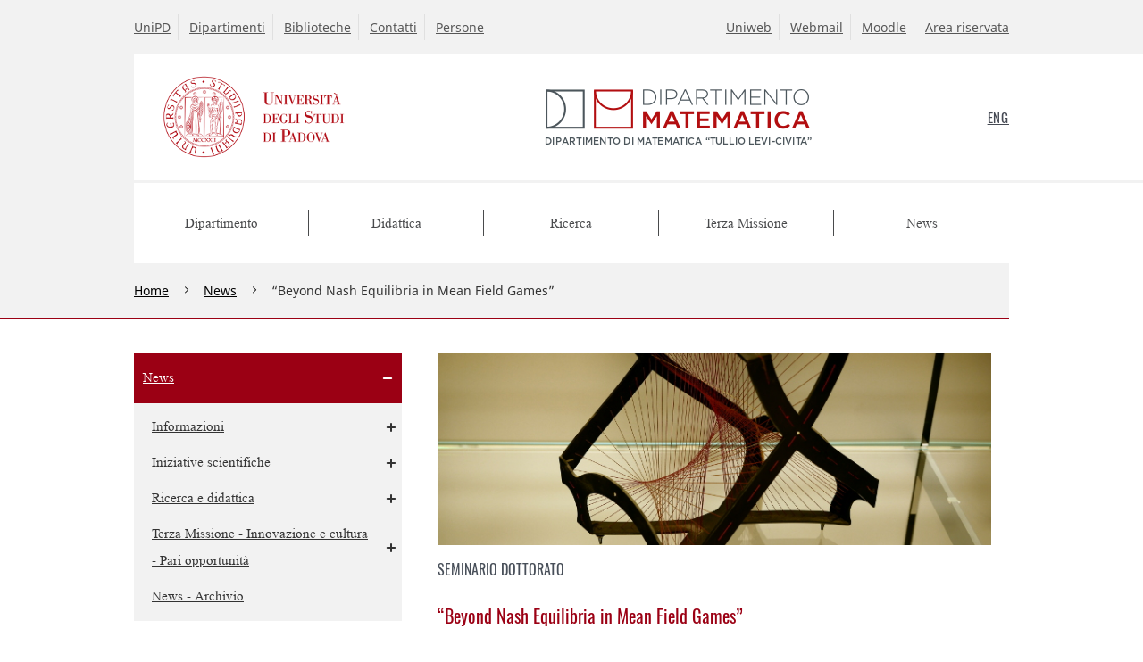

--- FILE ---
content_type: text/html
request_url: https://www.math.unipd.it/news/beyond-nash-equilibria-in-mean-field-games/
body_size: 8213
content:

<!DOCTYPE html>
<html lang="it">
    <head>
        <title>“Beyond Nash Equilibria in Mean Field Games” :: Dipartimento di Matematica “Tullio Levi-Civita”</title>
        <meta charset="UTF-8">
        <meta name="viewport" content="width=device-width, initial-scale=1, shrink-to-fit=no">
        <link rel="stylesheet" href="../../assets/themes/math/css/normalize.css"/>
        <link rel="stylesheet" href="../../assets/themes/math/lib/slick/slick.css"/>
        <link rel="stylesheet" href="../../assets/themes/math/lib/slick/slick-theme-custom.css"/>
        <link rel="stylesheet" href="../../assets/themes/math/lib/leaflet/leaflet.css"/>
        <link rel="stylesheet" href="../../assets/themes/math/lib/leaflet/leaflet-gesture-handling.css"/>
        <link rel="stylesheet" href="../../assets/themes/math/css/style.css">
                <link rel="stylesheet" href="../../assets/themes/math/css/icons.css">
        <link rel="icon" href="../../assets/themes/math/img/favicon.png" type="image/png"/>
        <meta name='robots' content='max-image-preview:large' />

<script>
MathJax = {
  tex: {
    inlineMath: [['$','$'],['\\(','\\)']], 
    processEscapes: true
  },
  options: {
    ignoreHtmlClass: 'tex2jax_ignore|editor-rich-text'
  }
};

</script>
<style id='wp-img-auto-sizes-contain-inline-css' type='text/css'>
img:is([sizes=auto i],[sizes^="auto," i]){contain-intrinsic-size:3000px 1500px}
/*# sourceURL=wp-img-auto-sizes-contain-inline-css */
</style>
<style id='classic-theme-styles-inline-css' type='text/css'>
/*! This file is auto-generated */
.wp-block-button__link{color:#fff;background-color:#32373c;border-radius:9999px;box-shadow:none;text-decoration:none;padding:calc(.667em + 2px) calc(1.333em + 2px);font-size:1.125em}.wp-block-file__button{background:#32373c;color:#fff;text-decoration:none}
/*# sourceURL=/wp-includes/css/classic-themes.min.css */
</style>
    <style id='global-styles-inline-css' type='text/css'>
:root{--wp--preset--aspect-ratio--square: 1;--wp--preset--aspect-ratio--4-3: 4/3;--wp--preset--aspect-ratio--3-4: 3/4;--wp--preset--aspect-ratio--3-2: 3/2;--wp--preset--aspect-ratio--2-3: 2/3;--wp--preset--aspect-ratio--16-9: 16/9;--wp--preset--aspect-ratio--9-16: 9/16;--wp--preset--color--black: #000000;--wp--preset--color--cyan-bluish-gray: #abb8c3;--wp--preset--color--white: #ffffff;--wp--preset--color--pale-pink: #f78da7;--wp--preset--color--vivid-red: #cf2e2e;--wp--preset--color--luminous-vivid-orange: #ff6900;--wp--preset--color--luminous-vivid-amber: #fcb900;--wp--preset--color--light-green-cyan: #7bdcb5;--wp--preset--color--vivid-green-cyan: #00d084;--wp--preset--color--pale-cyan-blue: #8ed1fc;--wp--preset--color--vivid-cyan-blue: #0693e3;--wp--preset--color--vivid-purple: #9b51e0;--wp--preset--gradient--vivid-cyan-blue-to-vivid-purple: linear-gradient(135deg,rgb(6,147,227) 0%,rgb(155,81,224) 100%);--wp--preset--gradient--light-green-cyan-to-vivid-green-cyan: linear-gradient(135deg,rgb(122,220,180) 0%,rgb(0,208,130) 100%);--wp--preset--gradient--luminous-vivid-amber-to-luminous-vivid-orange: linear-gradient(135deg,rgb(252,185,0) 0%,rgb(255,105,0) 100%);--wp--preset--gradient--luminous-vivid-orange-to-vivid-red: linear-gradient(135deg,rgb(255,105,0) 0%,rgb(207,46,46) 100%);--wp--preset--gradient--very-light-gray-to-cyan-bluish-gray: linear-gradient(135deg,rgb(238,238,238) 0%,rgb(169,184,195) 100%);--wp--preset--gradient--cool-to-warm-spectrum: linear-gradient(135deg,rgb(74,234,220) 0%,rgb(151,120,209) 20%,rgb(207,42,186) 40%,rgb(238,44,130) 60%,rgb(251,105,98) 80%,rgb(254,248,76) 100%);--wp--preset--gradient--blush-light-purple: linear-gradient(135deg,rgb(255,206,236) 0%,rgb(152,150,240) 100%);--wp--preset--gradient--blush-bordeaux: linear-gradient(135deg,rgb(254,205,165) 0%,rgb(254,45,45) 50%,rgb(107,0,62) 100%);--wp--preset--gradient--luminous-dusk: linear-gradient(135deg,rgb(255,203,112) 0%,rgb(199,81,192) 50%,rgb(65,88,208) 100%);--wp--preset--gradient--pale-ocean: linear-gradient(135deg,rgb(255,245,203) 0%,rgb(182,227,212) 50%,rgb(51,167,181) 100%);--wp--preset--gradient--electric-grass: linear-gradient(135deg,rgb(202,248,128) 0%,rgb(113,206,126) 100%);--wp--preset--gradient--midnight: linear-gradient(135deg,rgb(2,3,129) 0%,rgb(40,116,252) 100%);--wp--preset--font-size--small: 13px;--wp--preset--font-size--medium: 20px;--wp--preset--font-size--large: 36px;--wp--preset--font-size--x-large: 42px;--wp--preset--spacing--20: 0.44rem;--wp--preset--spacing--30: 0.67rem;--wp--preset--spacing--40: 1rem;--wp--preset--spacing--50: 1.5rem;--wp--preset--spacing--60: 2.25rem;--wp--preset--spacing--70: 3.38rem;--wp--preset--spacing--80: 5.06rem;--wp--preset--shadow--natural: 6px 6px 9px rgba(0, 0, 0, 0.2);--wp--preset--shadow--deep: 12px 12px 50px rgba(0, 0, 0, 0.4);--wp--preset--shadow--sharp: 6px 6px 0px rgba(0, 0, 0, 0.2);--wp--preset--shadow--outlined: 6px 6px 0px -3px rgb(255, 255, 255), 6px 6px rgb(0, 0, 0);--wp--preset--shadow--crisp: 6px 6px 0px rgb(0, 0, 0);}:where(.is-layout-flex){gap: 0.5em;}:where(.is-layout-grid){gap: 0.5em;}body .is-layout-flex{display: flex;}.is-layout-flex{flex-wrap: wrap;align-items: center;}.is-layout-flex > :is(*, div){margin: 0;}body .is-layout-grid{display: grid;}.is-layout-grid > :is(*, div){margin: 0;}:where(.wp-block-columns.is-layout-flex){gap: 2em;}:where(.wp-block-columns.is-layout-grid){gap: 2em;}:where(.wp-block-post-template.is-layout-flex){gap: 1.25em;}:where(.wp-block-post-template.is-layout-grid){gap: 1.25em;}.has-black-color{color: var(--wp--preset--color--black) !important;}.has-cyan-bluish-gray-color{color: var(--wp--preset--color--cyan-bluish-gray) !important;}.has-white-color{color: var(--wp--preset--color--white) !important;}.has-pale-pink-color{color: var(--wp--preset--color--pale-pink) !important;}.has-vivid-red-color{color: var(--wp--preset--color--vivid-red) !important;}.has-luminous-vivid-orange-color{color: var(--wp--preset--color--luminous-vivid-orange) !important;}.has-luminous-vivid-amber-color{color: var(--wp--preset--color--luminous-vivid-amber) !important;}.has-light-green-cyan-color{color: var(--wp--preset--color--light-green-cyan) !important;}.has-vivid-green-cyan-color{color: var(--wp--preset--color--vivid-green-cyan) !important;}.has-pale-cyan-blue-color{color: var(--wp--preset--color--pale-cyan-blue) !important;}.has-vivid-cyan-blue-color{color: var(--wp--preset--color--vivid-cyan-blue) !important;}.has-vivid-purple-color{color: var(--wp--preset--color--vivid-purple) !important;}.has-black-background-color{background-color: var(--wp--preset--color--black) !important;}.has-cyan-bluish-gray-background-color{background-color: var(--wp--preset--color--cyan-bluish-gray) !important;}.has-white-background-color{background-color: var(--wp--preset--color--white) !important;}.has-pale-pink-background-color{background-color: var(--wp--preset--color--pale-pink) !important;}.has-vivid-red-background-color{background-color: var(--wp--preset--color--vivid-red) !important;}.has-luminous-vivid-orange-background-color{background-color: var(--wp--preset--color--luminous-vivid-orange) !important;}.has-luminous-vivid-amber-background-color{background-color: var(--wp--preset--color--luminous-vivid-amber) !important;}.has-light-green-cyan-background-color{background-color: var(--wp--preset--color--light-green-cyan) !important;}.has-vivid-green-cyan-background-color{background-color: var(--wp--preset--color--vivid-green-cyan) !important;}.has-pale-cyan-blue-background-color{background-color: var(--wp--preset--color--pale-cyan-blue) !important;}.has-vivid-cyan-blue-background-color{background-color: var(--wp--preset--color--vivid-cyan-blue) !important;}.has-vivid-purple-background-color{background-color: var(--wp--preset--color--vivid-purple) !important;}.has-black-border-color{border-color: var(--wp--preset--color--black) !important;}.has-cyan-bluish-gray-border-color{border-color: var(--wp--preset--color--cyan-bluish-gray) !important;}.has-white-border-color{border-color: var(--wp--preset--color--white) !important;}.has-pale-pink-border-color{border-color: var(--wp--preset--color--pale-pink) !important;}.has-vivid-red-border-color{border-color: var(--wp--preset--color--vivid-red) !important;}.has-luminous-vivid-orange-border-color{border-color: var(--wp--preset--color--luminous-vivid-orange) !important;}.has-luminous-vivid-amber-border-color{border-color: var(--wp--preset--color--luminous-vivid-amber) !important;}.has-light-green-cyan-border-color{border-color: var(--wp--preset--color--light-green-cyan) !important;}.has-vivid-green-cyan-border-color{border-color: var(--wp--preset--color--vivid-green-cyan) !important;}.has-pale-cyan-blue-border-color{border-color: var(--wp--preset--color--pale-cyan-blue) !important;}.has-vivid-cyan-blue-border-color{border-color: var(--wp--preset--color--vivid-cyan-blue) !important;}.has-vivid-purple-border-color{border-color: var(--wp--preset--color--vivid-purple) !important;}.has-vivid-cyan-blue-to-vivid-purple-gradient-background{background: var(--wp--preset--gradient--vivid-cyan-blue-to-vivid-purple) !important;}.has-light-green-cyan-to-vivid-green-cyan-gradient-background{background: var(--wp--preset--gradient--light-green-cyan-to-vivid-green-cyan) !important;}.has-luminous-vivid-amber-to-luminous-vivid-orange-gradient-background{background: var(--wp--preset--gradient--luminous-vivid-amber-to-luminous-vivid-orange) !important;}.has-luminous-vivid-orange-to-vivid-red-gradient-background{background: var(--wp--preset--gradient--luminous-vivid-orange-to-vivid-red) !important;}.has-very-light-gray-to-cyan-bluish-gray-gradient-background{background: var(--wp--preset--gradient--very-light-gray-to-cyan-bluish-gray) !important;}.has-cool-to-warm-spectrum-gradient-background{background: var(--wp--preset--gradient--cool-to-warm-spectrum) !important;}.has-blush-light-purple-gradient-background{background: var(--wp--preset--gradient--blush-light-purple) !important;}.has-blush-bordeaux-gradient-background{background: var(--wp--preset--gradient--blush-bordeaux) !important;}.has-luminous-dusk-gradient-background{background: var(--wp--preset--gradient--luminous-dusk) !important;}.has-pale-ocean-gradient-background{background: var(--wp--preset--gradient--pale-ocean) !important;}.has-electric-grass-gradient-background{background: var(--wp--preset--gradient--electric-grass) !important;}.has-midnight-gradient-background{background: var(--wp--preset--gradient--midnight) !important;}.has-small-font-size{font-size: var(--wp--preset--font-size--small) !important;}.has-medium-font-size{font-size: var(--wp--preset--font-size--medium) !important;}.has-large-font-size{font-size: var(--wp--preset--font-size--large) !important;}.has-x-large-font-size{font-size: var(--wp--preset--font-size--x-large) !important;}
/*# sourceURL=global-styles-inline-css */
</style>
</head>
    <body class="wp-singular news-template-default single single-news postid-19127 wp-theme-math">

        <a class="skip" href="#main-content-container">Vai al contenuto</a>

        

        <div id="header-utils-container">
            <div id="header-utils">
                <ul id="communication" class="menu"><li id="header-link-253">
	<a class="header-link"  title="link esterno" href="https://www.unipd.it">UniPD</a></li>
<li id="header-link-261">
	<a class="header-link"  title="link esterno" href="http://www.unipd.it/dipartimenti">Dipartimenti</a></li>
<li id="header-link-260">
	<a class="header-link"  title="link esterno" href="http://www.unipd.it/universit%C3%A0/sedi/biblioteche-e-mediateche">Biblioteche</a></li>
<li id="header-link-20194">
	<a class="header-link"  href="../../dipartimento/contatti/">Contatti</a></li>
<li id="header-link-3812">
	<a class="header-link"  href="../../dipartimento/persone/">Persone</a></li>
</ul>                <ul id="services" class="menu"><li id="header-link-265">
	<a class="header-link"  title="link esterno" href="https://uniweb.unipd.it/">Uniweb</a></li>
<li id="header-link-22041">
	<a class="header-link"  href="../../webmail/">Webmail</a></li>
<li id="header-link-263">
	<a class="header-link"  title="link esterno" href="https://stem.elearning.unipd.it">Moodle</a></li>
<li id="header-link-248">
	<a class="header-link"  href="../../reserved/">Area riservata</a></li>
</ul>            </div>
        </div>
        <div id="header-logo-row-container">
            <div id="header-logo-row">
                <div id="logo-unipd">
                    <a href="https://www.unipd.it"><img src="../../assets/themes/math/img/Logo-UniPD.png" alt="Università degli Studi di Padova"/></a>
                </div>
                <div id="logo-math">
                                        <a href="../../">
                                        <img src="../../assets/themes/math/img/Logo-DM.png" alt="Dipartimento di Matematica “Tullio Levi-Civita”" />
                                        </a>
                                    </div>
                <ul id="main-menu">
                    <!--<li>
                        <a id="search" href="#">
                            <span class="icon-search"></span>
                            <span class="hidden">CERCA</span>
                        </a>
                    </li>--><li>
                        <a id="menu-toggle" href="#">
                            <span class="icon-menu"></span>
                            <span class="hidden">MENU</span>
                        </a>
                    </li>
                    <li>
	<a id="lang"  title="Go to English site" href="../../en/"><span>ENG</span></a></li>
                </ul>
            </div>
        </div>
        <div id="header-menu-container">
            <div id="header-menu">
                <div id="header-menu-toggle-container">
                    <a href="#" id="header-menu-toggle" class="hidden"><span>CHIUDI</span></a>
                </div>
                <ul role="menu" id="top-menu" class="top"><li role="none"  id="menu-110" class="menu-item menu-item-type-post_type menu-item-object-page menu-item-has-children menu-item has-submenu">
	<a role="menuitem" class="menu-link main-menu"  href="../../dipartimento/" aria-haspopup="true" aria-expanded="false" id="menu-dipartimento-110">Dipartimento</a>
<ul class="submenu" role="menu" aria-labelledby="menu-dipartimento-110">
	<li role="none"  id="menu-113">
		<a role="menuitem" href="../../dipartimento/presentazione/" id="menu-presentazione-113">Presentazione</a>	</li>
	<li role="none"  id="menu-798">
		<a role="menuitem" href="../../dipartimento/organi-collegiali/" id="menu-organi-collegiali-798">Organi collegiali</a>	</li>
	<li role="none"  id="menu-18177">
		<a role="menuitem" href="../../dipartimento/amministrazione-trasparente/organizzazione/assetto-organizzativo-del-dipartimento/" id="menu-organigramma-18177">Organigramma</a>	</li>
	<li role="none"  id="menu-20195">
		<a role="menuitem" href="../../dipartimento/contatti/" id="menu-contatti-20195">Contatti</a>	</li>
	<li role="none"  id="menu-186">
		<a role="menuitem" href="../../dipartimento/sedi-e-strutture/" id="menu-sedi-e-strutture-186">Sedi e strutture</a>	</li>
	<li role="none"  id="menu-2722">
		<a role="menuitem" href="../../dipartimento/aule-e-laboratori/" id="menu-aule-e-laboratori-2722">Aule e laboratori</a>	</li>
	<li role="none"  id="menu-1042">
		<a role="menuitem" href="../../dipartimento/uffici/" id="menu-uffici-1042">Uffici</a>	</li>
	<li role="none"  id="menu-3069">
		<a role="menuitem" href="../../dipartimento/persone/" id="menu-persone-3069">Persone</a>	</li>
	<li role="none"  id="menu-2884">
		<a role="menuitem" href="../../ricerca/qualita-della-ricerca/" id="menu-qualita-della-ricerca-2884">Qualità della ricerca</a>	</li>
	<li role="none"  id="menu-21878">
		<a role="menuitem" href="../../dipartimento/strategia-dipartimentale-autovalutazione-e-riesame.html" id="menu-strategia-dipartimentale-autovalutazione-21878">Strategia dipartimentale, autovalutazione<!-- e riesame--></a>	</li>
	<li role="none"  id="menu-511">
		<a role="menuitem" href="../../dipartimento/amministrazione-trasparente/" id="menu-amministrazione-trasparente-511">Amministrazione trasparente</a>	</li>
	<li role="none"  id="menu-633">
		<a role="menuitem" href="../../dipartimento/servizi/" id="menu-servizi-633">Servizi</a>	</li>
	<li role="none"  id="menu-643">
		<a role="menuitem" href="../../reserved/" id="menu-area-riservata-643">Area riservata</a>	</li>
	<li role="none"  id="menu-22274">
		<a role="menuitem" href="../../dipartimento/assicurazione-della-qualita-del-dipartimento.html" id="menu-assicurazione-della-qualita-del-dipartimento-22274">Assicurazione della Qualità del Dipartimento</a>	</li>

</ul>
</li>
<li role="none"  id="menu-550" class="menu-item menu-item-type-post_type menu-item-object-page menu-item-has-children menu-item has-submenu">
	<a role="menuitem" class="menu-link main-menu"  href="../../didattica/" aria-haspopup="true" aria-expanded="false" id="menu-didattica-550">Didattica</a>
<ul class="submenu" role="menu" aria-labelledby="menu-didattica-550">
	<li role="none"  id="menu-551">
		<a role="menuitem" href="../../didattica/corsi-di-laurea/" id="menu-corsi-di-laurea-551">Corsi di Laurea</a>	</li>
	<li role="none"  id="menu-573">
		<a role="menuitem" href="../../didattica/dottorati-di-ricerca/" id="menu-dottorati-di-ricerca-573">Dottorati di ricerca</a>	</li>
	<li role="none"  id="menu-18413">
		<a role="menuitem" href="../../didattica/mooc/" id="menu-mooc-18413">MOOC</a>	</li>
	<li role="none"  id="menu-3868">
		<a role="menuitem" href="../../didattica/formazione-insegnanti/" id="menu-formazione-insegnanti-3868">Formazione insegnanti</a>	</li>
	<li role="none"  id="menu-1022">
		<a role="menuitem" title="link esterno" href="http://cla.unipd.it/attivita/corsi/" id="menu-corsi-di-inglese-1022">Corsi di Inglese</a>	</li>
	<li role="none"  id="menu-3806">
		<a role="menuitem" title="link esterno" href="http://agendastudentiunipd.easystaff.it/index.php?view=easycourse&#038;include=corso&#038;_lang=it" id="menu-orario-delle-lezioni-3806">Orario delle lezioni</a>	</li>
	<li role="none"  id="menu-21154">
		<a role="menuitem" href="../../didattica/commissione-programmazione-didattica/" id="menu-commissione-programmazione-didattica-21154">Commissione Programmazione Didattica</a>	</li>
	<li role="none"  id="menu-21196">
		<a role="menuitem" href="../../didattica/didattica-innovativa/" id="menu-didattica-innovativa-21196">Didattica innovativa</a>	</li>
	<li role="none"  id="menu-21262">
		<a role="menuitem" href="../../didattica/informazioni-per-la-laurea/" id="menu-informazioni-per-la-laurea-21262">Informazioni per la laurea</a>	</li>
	<li role="none"  id="menu-21505">
		<a role="menuitem" href="../../didattica/bandi-e-concorsi/" id="menu-bandi-e-concorsi-21505">Bandi e concorsi</a>	</li>

</ul>
</li>
<li role="none"  id="menu-591" class="menu-item menu-item-type-post_type menu-item-object-page menu-item-has-children menu-item has-submenu">
	<a role="menuitem" class="menu-link main-menu"  href="../../ricerca/" aria-haspopup="true" aria-expanded="false" id="menu-ricerca-591">Ricerca</a>
<ul class="submenu" role="menu" aria-labelledby="menu-ricerca-591">
	<li role="none"  id="menu-22778">
		<a role="menuitem" href="../../en/research/research-areas/" id="menu-aree-di-ricerca-22778">Aree di ricerca</a>	</li>
	<li role="none"  id="menu-3803">
		<a role="menuitem" href="../../didattica/dottorati-di-ricerca/" id="menu-dottorati-di-ricerca-3803">Dottorati di ricerca</a>	</li>
	<li role="none"  id="menu-601">
		<a role="menuitem" href="../../ricerca/convegni-e-scuole/" id="menu-convegni-e-scuole-601">Convegni e Scuole</a>	</li>
	<li role="none"  id="menu-1070">
		<a role="menuitem" href="../../ricerca/seminari-e-colloquia/" id="menu-seminari-e-colloquia-1070">Seminari e Colloquia</a>	</li>
	<li role="none"  id="menu-2890">
		<a role="menuitem" href="../../ricerca/bandi-e-concorsi/" id="menu-bandi-e-concorsi-2890">Bandi e concorsi</a>	</li>
	<li role="none"  id="menu-604">
		<a role="menuitem" href="../../ricerca/qualita-della-ricerca/" id="menu-qualita-della-ricerca-604">Qualità della ricerca</a>	</li>
	<li role="none"  id="menu-20730">
		<a role="menuitem" href="../../ricerca/codice-di-integrita-della-ricerca/" id="menu-codice-di-integrita-della-ricerca-20730">Codice di integrità della ricerca</a>	</li>
	<li role="none"  id="menu-22760">
		<a role="menuitem" href="../../ricerca/progetti/" id="menu-progetti-22760">Progetti</a>	</li>

</ul>
</li>
<li role="none"  id="menu-20294" class="menu-item menu-item-type-post_type menu-item-object-page menu-item-has-children menu-item has-submenu">
	<a role="menuitem" class="menu-link main-menu"  href="../../terza-missione/" aria-haspopup="true" aria-expanded="false" id="menu-terza-missione-20294">Terza Missione</a>
<ul class="submenu" role="menu" aria-labelledby="menu-terza-missione-20294">
	<li role="none"  id="menu-20298">
		<a role="menuitem" href="../../terza-missione/presentazione/" id="menu-presentazione-20298">Presentazione</a>	</li>
	<li role="none"  id="menu-20362">
		<a role="menuitem" href="../../terza-missione/documenti/" id="menu-documenti-20362">Documenti</a>	</li>
	<li role="none"  id="menu-20486">
		<a role="menuitem" href="../../terza-missione/attivita/" id="menu-attivita-20486">Attività</a>	</li>
	<li role="none"  id="menu-20692">
		<a role="menuitem" href="../../terza-missione/news/" id="menu-news-20692">News</a>	</li>

</ul>
</li>
<li role="none"  id="menu-21498" class="menu-item menu-item-type-taxonomy menu-item-object-news-category current-news-ancestor menu-item">
	<a role="menuitem" class="menu-link main-menu"  href="../tutte/" id="menu-news-21498">News</a></li>
</ul>            </div>
        </div>
		<div id="breadcrumbs-container">
			<div id="breadcrumbs">		
				
				<div class="breadcrumb"><a href="../../">Home</a><span class="delimiter"></span><a href="../tutte/">News</a><span class="delimiter"></span><span class="current"><span lang="en-US">“Beyond Nash Equilibria in Mean Field Games”</span></span></div>				
			</div>
		</div>
		<div id="section-image-container">
			<div id="section-image-row" class="empty">
				<div id="section-image"></div>
			</div>
		</div>

		<div id="main-container">
			<div id="main">
				<div id="section-menu-container">					
					<ul role="menu" id="leftmenu" class="menu">
<li role="none" class="menu-item menu-item-type-post_type menu-item-object-page menu-item current-menu-item page_item current_page_item selected expanded"><div class="leftmenu-row"><a role="menuitem" class="menu-link" id="news-35" >News</a><button class="acc-control"></button></div><ul role="menu" aria-labelledby="news-35"><li role="none" class="menu-item menu-item-type-post_type menu-item-object-page menu-item"><div class="leftmenu-row"><a role="menuitem" class="menu-link" id="informazioni-34" href="../informazioni/">Informazioni</a><button class="acc-control"></button></div><ul role="menu" aria-labelledby="informazioni-34"><li role="none" class="menu-item menu-item-type-post_type menu-item-object-page menu-item"><div class="leftmenu-row"><a role="menuitem" class="menu-link" href="../informazioni/archivio/page/1/">Informazioni - Archivio</a></div></li></ul></li><li role="none" class="menu-item menu-item-type-post_type menu-item-object-page menu-item"><div class="leftmenu-row"><a role="menuitem" class="menu-link" id="iniziative-scientifiche-30" href="../iniziative-scientifiche/">Iniziative scientifiche</a><button class="acc-control"></button></div><ul role="menu" aria-labelledby="iniziative-scientifiche-30"><li role="none" class="menu-item menu-item-type-post_type menu-item-object-page menu-item"><div class="leftmenu-row"><a role="menuitem" class="menu-link" id="convegni-31" href="../convegni/">Convegni</a><button class="acc-control"></button></div><ul role="menu" aria-labelledby="convegni-31"><li role="none" class="menu-item menu-item-type-post_type menu-item-object-page menu-item"><div class="leftmenu-row"><a role="menuitem" class="menu-link" href="../convegni/archivio/">Convegni - Archivio</a></div></li></ul></li><li role="none" class="menu-item menu-item-type-post_type menu-item-object-page menu-item"><div class="leftmenu-row"><a role="menuitem" class="menu-link" id="news-colloquia-38" href="../colloquia/">News Colloquia</a><button class="acc-control"></button></div><ul role="menu" aria-labelledby="news-colloquia-38"><li role="none" class="menu-item menu-item-type-post_type menu-item-object-page menu-item"><div class="leftmenu-row"><a role="menuitem" class="menu-link" href="../colloquia/archivio/">News Colloquia - Archivio</a></div></li></ul></li><li role="none" class="menu-item menu-item-type-post_type menu-item-object-page menu-item"><div class="leftmenu-row"><a role="menuitem" class="menu-link" id="periodi-intensivi-37" href="../periodi-intensivi/">Periodi intensivi</a><button class="acc-control"></button></div><ul role="menu" aria-labelledby="periodi-intensivi-37"><li role="none" class="menu-item menu-item-type-post_type menu-item-object-page menu-item"><div class="leftmenu-row"><a role="menuitem" class="menu-link" href="../periodi-intensivi/archivio/">Periodi intensivi - Archivio</a></div></li></ul></li><li role="none" class="menu-item menu-item-type-post_type menu-item-object-page menu-item"><div class="leftmenu-row"><a role="menuitem" class="menu-link" id="seminari-8" href="../seminari/">Seminari</a><button class="acc-control"></button></div><ul role="menu" aria-labelledby="seminari-8"><li role="none" class="menu-item menu-item-type-post_type menu-item-object-page menu-item"><div class="leftmenu-row"><a role="menuitem" class="menu-link" id="numlab-61" href="../numlab/">NumLab</a><button class="acc-control"></button></div><ul role="menu" aria-labelledby="numlab-61"><li role="none" class="menu-item menu-item-type-post_type menu-item-object-page menu-item"><div class="leftmenu-row"><a role="menuitem" class="menu-link" href="../numlab/archivio/">NumLab - Archivio</a></div></li></ul></li><li role="none" class="menu-item menu-item-type-post_type menu-item-object-page menu-item"><div class="leftmenu-row"><a role="menuitem" class="menu-link" id="seminario-dottorato-53" href="../seminari-dottorato/">Seminario Dottorato</a><button class="acc-control"></button></div><ul role="menu" aria-labelledby="seminario-dottorato-53"><li role="none" class="menu-item menu-item-type-post_type menu-item-object-page menu-item"><div class="leftmenu-row"><a role="menuitem" class="menu-link" href="../seminari-dottorato/archivio/page/1/">Seminario Dottorato - Archivio</a></div></li></ul></li><li role="none" class="menu-item menu-item-type-post_type menu-item-object-page menu-item"><div class="leftmenu-row"><a role="menuitem" class="menu-link" id="studenti-54" href="../seminari-studenti/">Studenti</a><button class="acc-control"></button></div><ul role="menu" aria-labelledby="studenti-54"><li role="none" class="menu-item menu-item-type-post_type menu-item-object-page menu-item"><div class="leftmenu-row"><a role="menuitem" class="menu-link" href="../seminari-studenti/archivio/">Studenti - Archivio</a></div></li></ul></li><li role="none" class="menu-item menu-item-type-post_type menu-item-object-page menu-item"><div class="leftmenu-row"><a role="menuitem" class="menu-link" href="../seminari/archivio/page/1/">Seminari - Archivio</a></div></li></ul></li><li role="none" class="menu-item menu-item-type-post_type menu-item-object-page menu-item"><div class="leftmenu-row"><a role="menuitem" class="menu-link" href="../iniziative-scientifiche/archivio/page/1/">Iniziative scientifiche - Archivio</a></div></li></ul></li><li role="none" class="menu-item menu-item-type-post_type menu-item-object-page menu-item"><div class="leftmenu-row"><a role="menuitem" class="menu-link" id="ricerca-e-didattica-50" href="../ricerca-didattica/">Ricerca e didattica</a><button class="acc-control"></button></div><ul role="menu" aria-labelledby="ricerca-e-didattica-50"><li role="none" class="menu-item menu-item-type-post_type menu-item-object-page menu-item"><div class="leftmenu-row"><a role="menuitem" class="menu-link" id="atti-di-concessione-79" href="../atti-di-concessione/">Atti di concessione</a><button class="acc-control"></button></div><ul role="menu" aria-labelledby="atti-di-concessione-79"><li role="none" class="menu-item menu-item-type-post_type menu-item-object-page menu-item"><div class="leftmenu-row"><a role="menuitem" class="menu-link" id="altre-concessioni-81" href="../altre-concessioni/">Altre concessioni</a><button class="acc-control"></button></div><ul role="menu" aria-labelledby="altre-concessioni-81"><li role="none" class="menu-item menu-item-type-post_type menu-item-object-page menu-item"><div class="leftmenu-row"><a role="menuitem" class="menu-link" href="../altre-concessioni/archivio/">Altre concessioni - Archivio</a></div></li></ul></li><li role="none" class="menu-item menu-item-type-post_type menu-item-object-page menu-item"><div class="leftmenu-row"><a role="menuitem" class="menu-link" id="borse-di-dottorato-di-ricerca-85" href="../borse-dottorato-ricerca/">Borse di Dottorato di ricerca</a><button class="acc-control"></button></div><ul role="menu" aria-labelledby="borse-di-dottorato-di-ricerca-85"><li role="none" class="menu-item menu-item-type-post_type menu-item-object-page menu-item"><div class="leftmenu-row"><a role="menuitem" class="menu-link" href="../borse-dottorato-ricerca/archivio/">Borse di Dottorato di ricerca - Archivio</a></div></li></ul></li><li role="none" class="menu-item menu-item-type-post_type menu-item-object-page menu-item"><div class="leftmenu-row"><a role="menuitem" class="menu-link" id="borse-incoming-72" href="../borse-incoming/">Borse incoming</a><button class="acc-control"></button></div><ul role="menu" aria-labelledby="borse-incoming-72"><li role="none" class="menu-item menu-item-type-post_type menu-item-object-page menu-item"><div class="leftmenu-row"><a role="menuitem" class="menu-link" href="../borse-incoming/archivio/">Borse incoming - Archivio</a></div></li></ul></li><li role="none" class="menu-item menu-item-type-post_type menu-item-object-page menu-item"><div class="leftmenu-row"><a role="menuitem" class="menu-link" id="borse-outgoing-73" href="../borse-outgoing/">Borse outgoing</a><button class="acc-control"></button></div><ul role="menu" aria-labelledby="borse-outgoing-73"><li role="none" class="menu-item menu-item-type-post_type menu-item-object-page menu-item"><div class="leftmenu-row"><a role="menuitem" class="menu-link" href="../borse-outgoing/archivio/">Borse outgoing - Archivio</a></div></li></ul></li><li role="none" class="menu-item menu-item-type-post_type menu-item-object-page menu-item"><div class="leftmenu-row"><a role="menuitem" class="menu-link" id="premi-di-studio-71" href="../premi-di-studio/">Premi di studio</a><button class="acc-control"></button></div><ul role="menu" aria-labelledby="premi-di-studio-71"><li role="none" class="menu-item menu-item-type-post_type menu-item-object-page menu-item"><div class="leftmenu-row"><a role="menuitem" class="menu-link" href="../premi-di-studio/archivio/">Premi di studio - Archivio</a></div></li></ul></li><li role="none" class="menu-item menu-item-type-post_type menu-item-object-page menu-item"><div class="leftmenu-row"><a role="menuitem" class="menu-link" id="premi-tesi-di-dottorato-74" href="../premi-tesi-di-dottorato/">Premi tesi di Dottorato</a><button class="acc-control"></button></div><ul role="menu" aria-labelledby="premi-tesi-di-dottorato-74"><li role="none" class="menu-item menu-item-type-post_type menu-item-object-page menu-item"><div class="leftmenu-row"><a role="menuitem" class="menu-link" href="../premi-tesi-di-dottorato/archivio/">Premi tesi di Dottorato - Archivio</a></div></li></ul></li><li role="none" class="menu-item menu-item-type-post_type menu-item-object-page menu-item"><div class="leftmenu-row"><a role="menuitem" class="menu-link" href="../atti-di-concessione/archivio/page/1/">Atti di concessione - Archivio</a></div></li></ul></li><li role="none" class="menu-item menu-item-type-post_type menu-item-object-page menu-item"><div class="leftmenu-row"><a role="menuitem" class="menu-link" id="bandi-di-concorso-75" href="../bandi-di-concorso/">Bandi di concorso</a><button class="acc-control"></button></div><ul role="menu" aria-labelledby="bandi-di-concorso-75"><li role="none" class="menu-item menu-item-type-post_type menu-item-object-page menu-item"><div class="leftmenu-row"><a role="menuitem" class="menu-link" id="bandi-didattica-ricerca-e-altre-tipologie-76" href="../bandi-didattica-ricerca-altre-tipologie/">Bandi didattica, ricerca e altre tipologie</a><button class="acc-control"></button></div><ul role="menu" aria-labelledby="bandi-didattica-ricerca-e-altre-tipologie-76"><li role="none" class="menu-item menu-item-type-post_type menu-item-object-page menu-item"><div class="leftmenu-row"><a role="menuitem" class="menu-link" id="altre-tipologie-86" href="../altre-tipologie-bdr/">Altre tipologie</a><button class="acc-control"></button></div><ul role="menu" aria-labelledby="altre-tipologie-86"><li role="none" class="menu-item menu-item-type-post_type menu-item-object-page menu-item"><div class="leftmenu-row"><a role="menuitem" class="menu-link" href="../altre-tipologie-bdr/archivio/">Altre tipologie - Archivio</a></div></li></ul></li><li role="none" class="menu-item menu-item-type-post_type menu-item-object-page menu-item"><div class="leftmenu-row"><a role="menuitem" class="menu-link" id="didattica-77" href="../didattica/">Didattica</a><button class="acc-control"></button></div><ul role="menu" aria-labelledby="didattica-77"><li role="none" class="menu-item menu-item-type-post_type menu-item-object-page menu-item"><div class="leftmenu-row"><a role="menuitem" class="menu-link" id="attivita-didattica-integrativa-64" href="../attivita-didattica-integrativa/">Attività didattica integrativa</a><button class="acc-control"></button></div><ul role="menu" aria-labelledby="attivita-didattica-integrativa-64"><li role="none" class="menu-item menu-item-type-post_type menu-item-object-page menu-item"><div class="leftmenu-row"><a role="menuitem" class="menu-link" href="../attivita-didattica-integrativa/archivio/page/1/">Attività didattica integrativa - Archivio</a></div></li></ul></li><li role="none" class="menu-item menu-item-type-post_type menu-item-object-page menu-item"><div class="leftmenu-row"><a role="menuitem" class="menu-link" id="avvisi-di-vacanza-di-insegnamento-63" href="../avvisi-di-vacanza-di-insegnamento/">Avvisi di vacanza di insegnamento</a><button class="acc-control"></button></div><ul role="menu" aria-labelledby="avvisi-di-vacanza-di-insegnamento-63"><li role="none" class="menu-item menu-item-type-post_type menu-item-object-page menu-item"><div class="leftmenu-row"><a role="menuitem" class="menu-link" href="../avvisi-di-vacanza-di-insegnamento/archivio/">Avvisi di vacanza di insegnamento - Archivio</a></div></li></ul></li><li role="none" class="menu-item menu-item-type-post_type menu-item-object-page menu-item"><div class="leftmenu-row"><a role="menuitem" class="menu-link" id="visiting-professor-65" href="../visiting-professor/">Visiting professor</a><button class="acc-control"></button></div><ul role="menu" aria-labelledby="visiting-professor-65"><li role="none" class="menu-item menu-item-type-post_type menu-item-object-page menu-item"><div class="leftmenu-row"><a role="menuitem" class="menu-link" href="../visiting-professor/archivio/">Visiting professor - Archivio</a></div></li></ul></li><li role="none" class="menu-item menu-item-type-post_type menu-item-object-page menu-item"><div class="leftmenu-row"><a role="menuitem" class="menu-link" href="../didattica/archivio/page/1/">Didattica - Archivio</a></div></li></ul></li><li role="none" class="menu-item menu-item-type-post_type menu-item-object-page menu-item"><div class="leftmenu-row"><a role="menuitem" class="menu-link" id="ricerca-78" href="../ricerca/">Ricerca</a><button class="acc-control"></button></div><ul role="menu" aria-labelledby="ricerca-78"><li role="none" class="menu-item menu-item-type-post_type menu-item-object-page menu-item"><div class="leftmenu-row"><a role="menuitem" class="menu-link" id="assegni-di-ricerca-fino-al-2025-66" href="../assegni-di-ricerca/">Assegni di ricerca (fino al 2025)</a><button class="acc-control"></button></div><ul role="menu" aria-labelledby="assegni-di-ricerca-fino-al-2025-66"><li role="none" class="menu-item menu-item-type-post_type menu-item-object-page menu-item"><div class="leftmenu-row"><a role="menuitem" class="menu-link" href="../assegni-di-ricerca/archivio/page/1/">Assegni di ricerca (fino al 2025) - Archivio</a></div></li></ul></li><li role="none" class="menu-item menu-item-type-post_type menu-item-object-page menu-item"><div class="leftmenu-row"><a role="menuitem" class="menu-link" id="borse-di-ricerca-67" href="../borse-di-ricerca/">Borse di ricerca</a><button class="acc-control"></button></div><ul role="menu" aria-labelledby="borse-di-ricerca-67"><li role="none" class="menu-item menu-item-type-post_type menu-item-object-page menu-item"><div class="leftmenu-row"><a role="menuitem" class="menu-link" href="../borse-di-ricerca/archivio/page/1/">Borse di ricerca - Archivio</a></div></li></ul></li><li role="none" class="menu-item menu-item-type-post_type menu-item-object-page menu-item"><div class="leftmenu-row"><a role="menuitem" class="menu-link" id="contratti-di-ricerca-88" href="../contratti-di-ricerca/">Contratti di ricerca</a><button class="acc-control"></button></div><ul role="menu" aria-labelledby="contratti-di-ricerca-88"><li role="none" class="menu-item menu-item-type-post_type menu-item-object-page menu-item"><div class="leftmenu-row"><a role="menuitem" class="menu-link" href="../contratti-di-ricerca/archivio/">Contratti di ricerca - Archivio</a></div></li></ul></li><li role="none" class="menu-item menu-item-type-post_type menu-item-object-page menu-item"><div class="leftmenu-row"><a role="menuitem" class="menu-link" id="incarichi-di-ricerca-dal-2026-89" href="https://www.math.unipd.it/news/incarichi-di-ricerca/">Incarichi di ricerca (dal 2026)</a><button class="acc-control"></button></div><ul role="menu" aria-labelledby="incarichi-di-ricerca-dal-2026-89"><li role="none" class="menu-item menu-item-type-post_type menu-item-object-page menu-item"><div class="leftmenu-row"><a role="menuitem" class="menu-link" href="https://www.math.unipd.it/news/incarichi-di-ricerca/archivio/">Incarichi di ricerca (dal 2026) - Archivio</a></div></li></ul></li><li role="none" class="menu-item menu-item-type-post_type menu-item-object-page menu-item"><div class="leftmenu-row"><a role="menuitem" class="menu-link" id="pnrr-87" href="../pnrr/">PNRR</a><button class="acc-control"></button></div><ul role="menu" aria-labelledby="pnrr-87"><li role="none" class="menu-item menu-item-type-post_type menu-item-object-page menu-item"><div class="leftmenu-row"><a role="menuitem" class="menu-link" href="../pnrr/archivio/">PNRR - Archivio</a></div></li></ul></li><li role="none" class="menu-item menu-item-type-post_type menu-item-object-page menu-item"><div class="leftmenu-row"><a role="menuitem" class="menu-link" id="visiting-scientist-68" href="../visiting-scientist/">Visiting scientist</a><button class="acc-control"></button></div><ul role="menu" aria-labelledby="visiting-scientist-68"><li role="none" class="menu-item menu-item-type-post_type menu-item-object-page menu-item"><div class="leftmenu-row"><a role="menuitem" class="menu-link" href="../visiting-scientist/archivio/">Visiting scientist - Archivio</a></div></li></ul></li><li role="none" class="menu-item menu-item-type-post_type menu-item-object-page menu-item"><div class="leftmenu-row"><a role="menuitem" class="menu-link" href="../ricerca/archivio/page/1/">Ricerca - Archivio</a></div></li></ul></li><li role="none" class="menu-item menu-item-type-post_type menu-item-object-page menu-item"><div class="leftmenu-row"><a role="menuitem" class="menu-link" href="../bandi-didattica-ricerca-altre-tipologie/archivio/page/1/">Bandi didattica, ricerca e altre tipologie - Archivio</a></div></li></ul></li><li role="none" class="menu-item menu-item-type-post_type menu-item-object-page menu-item"><div class="leftmenu-row"><a role="menuitem" class="menu-link" id="incarichi-esterni-62" href="../incarichi-esterni/">Incarichi esterni</a><button class="acc-control"></button></div><ul role="menu" aria-labelledby="incarichi-esterni-62"><li role="none" class="menu-item menu-item-type-post_type menu-item-object-page menu-item"><div class="leftmenu-row"><a role="menuitem" class="menu-link" id="altre-tipologie-84" href="../altre-tipologie/">Altre tipologie</a><button class="acc-control"></button></div><ul role="menu" aria-labelledby="altre-tipologie-84"><li role="none" class="menu-item menu-item-type-post_type menu-item-object-page menu-item"><div class="leftmenu-row"><a role="menuitem" class="menu-link" href="../altre-tipologie/archivio/">Altre tipologie - Archivio</a></div></li></ul></li><li role="none" class="menu-item menu-item-type-post_type menu-item-object-page menu-item"><div class="leftmenu-row"><a role="menuitem" class="menu-link" id="attivita-a-supporto-della-didattica-69" href="../attivita-a-supporto-della-didattica/">Attività a supporto della didattica</a><button class="acc-control"></button></div><ul role="menu" aria-labelledby="attivita-a-supporto-della-didattica-69"><li role="none" class="menu-item menu-item-type-post_type menu-item-object-page menu-item"><div class="leftmenu-row"><a role="menuitem" class="menu-link" href="../attivita-a-supporto-della-didattica/archivio/">Attività a supporto della didattica - Archivio</a></div></li></ul></li><li role="none" class="menu-item menu-item-type-post_type menu-item-object-page menu-item"><div class="leftmenu-row"><a role="menuitem" class="menu-link" id="attivita-a-supporto-della-ricerca-70" href="../attivita-a-supporto-della-ricerca/">Attività a supporto della ricerca</a><button class="acc-control"></button></div><ul role="menu" aria-labelledby="attivita-a-supporto-della-ricerca-70"><li role="none" class="menu-item menu-item-type-post_type menu-item-object-page menu-item"><div class="leftmenu-row"><a role="menuitem" class="menu-link" href="../attivita-a-supporto-della-ricerca/archivio/">Attività a supporto della ricerca - Archivio</a></div></li></ul></li><li role="none" class="menu-item menu-item-type-post_type menu-item-object-page menu-item"><div class="leftmenu-row"><a role="menuitem" class="menu-link" href="../incarichi-esterni/archivio/">Incarichi esterni - Archivio</a></div></li></ul></li><li role="none" class="menu-item menu-item-type-post_type menu-item-object-page menu-item"><div class="leftmenu-row"><a role="menuitem" class="menu-link" id="reclutamento-personale-docente-80" href="../reclutamento-personale-docente/">Reclutamento personale docente</a><button class="acc-control"></button></div><ul role="menu" aria-labelledby="reclutamento-personale-docente-80"><li role="none" class="menu-item menu-item-type-post_type menu-item-object-page menu-item"><div class="leftmenu-row"><a role="menuitem" class="menu-link" href="../reclutamento-personale-docente/archivio/page/1/">Reclutamento personale docente - Archivio</a></div></li></ul></li><li role="none" class="menu-item menu-item-type-post_type menu-item-object-page menu-item"><div class="leftmenu-row"><a role="menuitem" class="menu-link" href="../bandi-di-concorso/archivio/page/1/">Bandi di concorso - Archivio</a></div></li></ul></li><li role="none" class="menu-item menu-item-type-post_type menu-item-object-page menu-item"><div class="leftmenu-row"><a role="menuitem" class="menu-link" id="chiamate-dirette-58" href="../chiamate-dirette/">Chiamate dirette</a><button class="acc-control"></button></div><ul role="menu" aria-labelledby="chiamate-dirette-58"><li role="none" class="menu-item menu-item-type-post_type menu-item-object-page menu-item"><div class="leftmenu-row"><a role="menuitem" class="menu-link" href="../chiamate-dirette/archivio/">Chiamate dirette - Archivio</a></div></li></ul></li><li role="none" class="menu-item menu-item-type-post_type menu-item-object-page menu-item"><div class="leftmenu-row"><a role="menuitem" class="menu-link" id="news-didattica-33" href="../news-didattica/">News didattica</a><button class="acc-control"></button></div><ul role="menu" aria-labelledby="news-didattica-33"><li role="none" class="menu-item menu-item-type-post_type menu-item-object-page menu-item"><div class="leftmenu-row"><a role="menuitem" class="menu-link" href="../news-didattica/archivio/">News didattica - Archivio</a></div></li></ul></li><li role="none" class="menu-item menu-item-type-post_type menu-item-object-page menu-item"><div class="leftmenu-row"><a role="menuitem" class="menu-link" id="news-ricerca-52" href="../news-ricerca/">News ricerca</a><button class="acc-control"></button></div><ul role="menu" aria-labelledby="news-ricerca-52"><li role="none" class="menu-item menu-item-type-post_type menu-item-object-page menu-item"><div class="leftmenu-row"><a role="menuitem" class="menu-link" id="scadenze-47" href="../scadenze/">Scadenze</a><button class="acc-control"></button></div><ul role="menu" aria-labelledby="scadenze-47"><li role="none" class="menu-item menu-item-type-post_type menu-item-object-page menu-item"><div class="leftmenu-row"><a role="menuitem" class="menu-link" href="../scadenze/archivio/">Scadenze - Archivio</a></div></li></ul></li><li role="none" class="menu-item menu-item-type-post_type menu-item-object-page menu-item"><div class="leftmenu-row"><a role="menuitem" class="menu-link" href="../news-ricerca/archivio/">News ricerca - Archivio</a></div></li></ul></li><li role="none" class="menu-item menu-item-type-post_type menu-item-object-page menu-item"><div class="leftmenu-row"><a role="menuitem" class="menu-link" href="../ricerca-didattica/archivio/page/1/">Ricerca e didattica - Archivio</a></div></li></ul></li><li role="none" class="menu-item menu-item-type-post_type menu-item-object-page menu-item"><div class="leftmenu-row"><a role="menuitem" class="menu-link" id="terza-missione-innovazione-e-cultura-pari-opportunita-49" href="../terza-missione-innovazione-e-cultura-pari-opportunita/">Terza Missione - Innovazione e cultura - Pari opportunità</a><button class="acc-control"></button></div><ul role="menu" aria-labelledby="terza-missione-innovazione-e-cultura-pari-opportunita-49"><li role="none" class="menu-item menu-item-type-post_type menu-item-object-page menu-item"><div class="leftmenu-row"><a role="menuitem" class="menu-link" href="../terza-missione-innovazione-e-cultura-pari-opportunita/archivio/page/1/">Terza Missione - Innovazione e cultura - Pari opportunità - Archivio</a></div></li></ul></li><li role="none" class="menu-item menu-item-type-post_type menu-item-object-page menu-item"><div class="leftmenu-row"><a role="menuitem" class="menu-link" href="../tutte/archivio/page/1/">News - Archivio</a></div></li></ul></li>					</ul>
					
				</div>		
				<div id="main-content-container">
										<div id="single-news-container">
						<div id="news">
							<div class="item">
								<img class="fluid" src="../../files/news8-page.jpg" alt=""/>
<div class="category"><a href="../seminari-dottorato/">Seminario Dottorato</a></div><h2 class="news-title"><span lang="en-US">“Beyond Nash Equilibria in Mean Field Games”</span></h2>								<p class="news-subtitle"><span lang="en-US"><del>Thursday 17 February 2022 h. 14:30 - Room 2AB45</del> Wednesday 23 February 2022 h. 14:30 - Room 1A150 and Zoom</span> - Ofelia Bonesini (Padova, Dip. Mat.)</p>
<div lang="en-US">
<p><strong>Abstract</strong></p>
<p>The concept of Nash Equilibrium is the most important (and famous) notion in Game Theory.</p>
<p>Assuming that the audience is not familiar with the topic, we will first warm up with an introduction to recall all the basic definitions and results. Then, we will focus on two extensions: Correlated Equilibria and Mean Field Games. Finally, we will gather things together to see how the definition of a Correlated solution can be formulated and its validity checked in the mean field context. Time permitting, I will mention some results of my research.</p>
<hr />
<p>The video of the seminar will appear shortly afterwards in this <a class="external-link" href="https://mediaspace.unipd.it/channel/Seminario+Dottorato+-+UNIPD+Dip.+Matematica/189405033">Mediaspace channel</a>.</p>
</div>
<hr />
<p><a class="external-link" hreflang="en-US" href="https://dottorato.math.unipd.it/graduate_seminar_current_year">Seminario Dottorato</a></p>								<!--<span class="date">17/02/2022 10:29</span>-->
							</div>
						</div>
					</div>
				</div>
			</div>
		</div>		
		<div id="footer-top-container">
			<div id="footer-top">
				<div id="footer-menu">
					<h2>DIPARTIMENTO DI MATEMATICA “TULLIO LEVI-CIVITA”</h2>
					<ul id="links" class="menu"><li id="footer-link-114">
	<a class="footer-link"  title="link esterno" href="https://biblio.unipd.it/biblioteche/matematica">Biblioteca di Matematica</a></li>
<li id="footer-link-79">
	<a class="footer-link"  title="link esterno" href="http://www.scienze.unipd.it/">Scuola di Scienze</a></li>
<li id="footer-link-966">
	<a class="footer-link"  title="link esterno" href="https://www.ingegneria.unipd.it/">Scuola di Ingegneria</a></li>
<li id="footer-link-80">
	<a class="footer-link"  title="link esterno" href="https://www.unipd.it">Università degli Studi di Padova</a></li>
</ul>				</div>
				<div id="contacts">
                                        <h2>CONTATTI</h2>
                                        <ul id="addresses">
                                                <li>
                                                        <ul class="address">
                                                                <li>Via Trieste, 63 - 35121 Padova</li>
                                                                <li>Telefono: +39 049 827 1200</li>
                                                                <li>Fax: +39 049 827 1499</li>
                                                        </ul> 
                                                </li>
                                                <li>
                                                        Posta elettronica: <span><a href="mailto:dipmath@math.unipd.it">dipmath@math.unipd.it</a></span>
                                                </li>
                                                <li>
                                                        Posta certificata: <span><a href="mailto:dipartimento.math@pec.unipd.it">dipartimento.math@pec.unipd.it</a></span>
                                                </li>
                                                <li>
                                                        Webmaster: <span><a href="mailto:servizio.calcolo@math.unipd.it">servizio.calcolo@math.unipd.it</a></span>
                                                </li>
                                        </ul>
                                </div>

				<div id="footer-images">
					<img id="logo-unipd-footer" src="../../assets/themes/math/img/Logo-UniPD-white.png" alt="Università degli Studi di Padova"/>
					<a href="https://www.unipd.it/inclusione"><img id="inclusiva-footer" src="../../assets/themes/math/img/inclusiva-footer.png" alt="Università inclusiva"/></a>
					<a href="https://www.unipd.it/node/9048"><img id="hr-footer" src="../../assets/themes/math/img/hr-footer.png" alt="HR Excellence in research"/></a>
				</div>
			</div>
		</div>
		<div id="footer-bottom-container">
			<div id="footer-bottom">
				<p>
					<span>&copy; 2026 Università di Padova - Tutti i diritti riservati</span>
					<span>P.I. 00742430283 C.F. 80006480281</span>
				</p>
				<ul id="footer-service" class="footer-service"><li id="footer-link-658">
	<a  href="../../informazioni-sul-sito/">Informazioni sito</a></li>
<li id="footer-link-17441">
	<a  href="../../mappa-del-sito/">Mappa sito</a></li>
<li id="footer-link-913">
	<a  title="link esterno" href="https://www.unipd.it/privacy">Privacy</a></li>
<li id="footer-link-2856">
	<a  href="../../dipartimento/amministrazione-trasparente/">Amministrazione trasparente</a></li>
<li id="footer-link-2857">
	<a  href="../../ricerca/qualita-della-ricerca/">Qualità ricerca</a></li>
</ul>  
			</div>
		</div>
    	<script src="../../assets/themes/math/lib/jquery-3.3.1.min.js"></script>
		<script src="../../assets/themes/math/lib/slick/slick.min.js"></script>
		<script src="../../assets/themes/math/lib/leaflet/leaflet.js"></script>
		<script src="../../assets/themes/math/lib/leaflet/leaflet-gesture-handling.js"></script>
		<script src="../../assets/themes/math/lib/lunr.js"></script>
		<script src="../../assets/themes/math/js/math.js"></script>
		<script type="speculationrules">
{"prefetch":[{"source":"document","where":{"and":[{"href_matches":"/*"},{"not":{"href_matches":["/wp-*.php","/wp-admin/*","/files/*","/assets/*","/assets/plugins/*","/assets/themes/math/*","/*\\?(.+)"]}},{"not":{"selector_matches":"a[rel~=\"nofollow\"]"}},{"not":{"selector_matches":".no-prefetch, .no-prefetch a"}}]},"eagerness":"conservative"}]}
</script>
<script type="text/javascript" src="https://cdn.jsdelivr.net/npm/mathjax@3/es5/tex-chtml.js?ver=6.9" id="mathjax-js"></script>
	</body>
</html>


--- FILE ---
content_type: text/css
request_url: https://www.math.unipd.it/assets/themes/math/css/icons.css
body_size: 282
content:
.mime::after {
	display: inline-block;
	width: 16px;
	height: 16px;
	margin: 0 0 -2px 5px;
	content: "";
	background-size: 100%;
}

.csv::after {
	background-image: url('../icons/csv.png');
}

.doc::after {
	background-image: url('../icons/doc.png');
}

.docx::after {
	background-image: url('../icons/docx.png');
}

.gif::after {
	background-image: url('../icons/gif.png');
}

.jpg::after {
	background-image: url('../icons/jpg.png');
}

.odp::after {
	background-image: url('../icons/odp.png');
}

.ods::after {
	background-image: url('../icons/ods.png');
}

.odt::after {
	background-image: url('../icons/odt.png');
}

.pdf::after {
	background-image: url('../icons/pdf.png');
}

.png::after {
	background-image: url('../icons/png.png');
}

.pps::after {
	background-image: url('../icons/pps.png');
}

.ppsx::after {
	background-image: url('../icons/ppsx.png');
}

.ppt::after {
	background-image: url('../icons/ppt.png');
}

.pptx::after {
	background-image: url('../icons/pptx.png');
}

.rtf::after {
	background-image: url('../icons/rtf.png');
}

.tex::after {
	background-image: url('../icons/tex.png');
}

.txt::after {
	background-image: url('../icons/txt.png');
}

.xls::after {
	background-image: url('../icons/xls.png');
}

.xlsx::after {
	background-image: url('../icons/xlsx.png');
}

.zip::after {
	background-image: url('../icons/zip.png');
}
